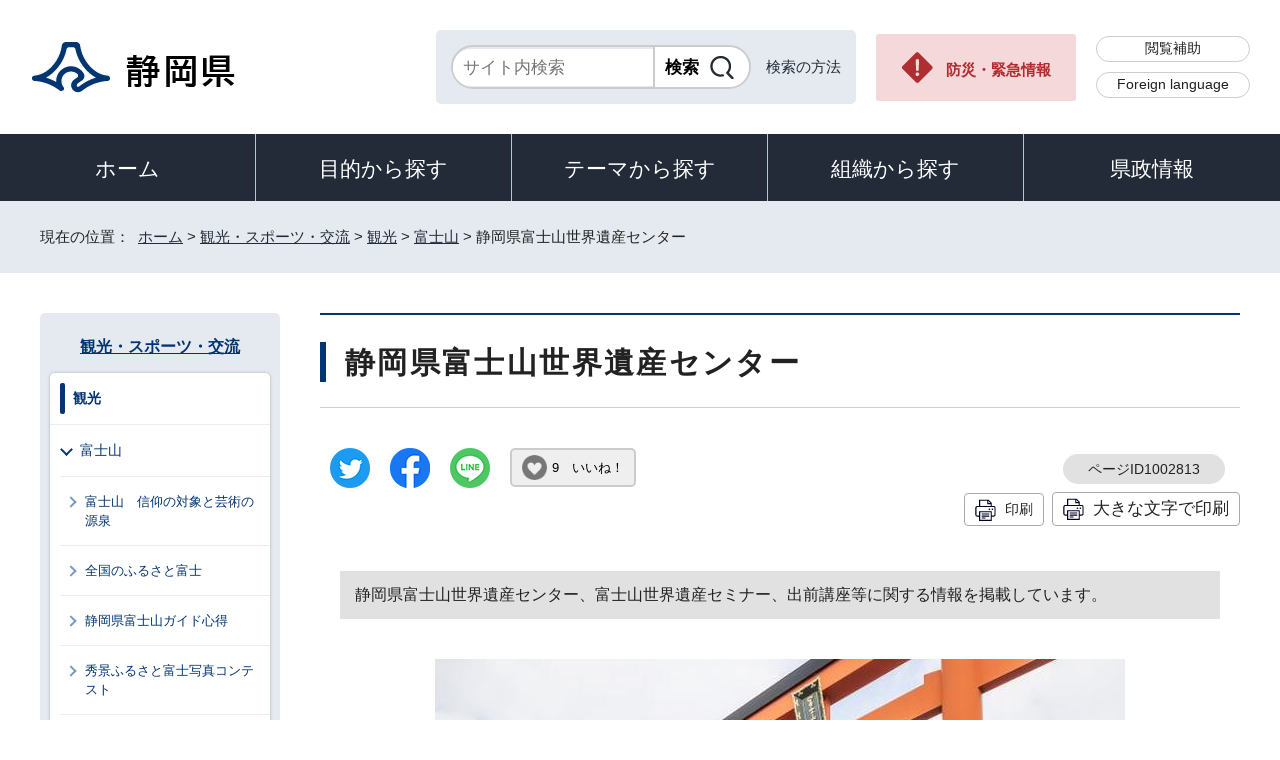

--- FILE ---
content_type: text/html
request_url: https://www.pref.shizuoka.jp/kankosports/kanko/mtfuji/1002813/index.html
body_size: 6473
content:
<!DOCTYPE html>
<html lang="ja">
<head prefix="og: http://ogp.me/ns# fb: http://ogp.me/ns/fb# article: http://ogp.me/ns/article#">
<meta charset="UTF-8">
<!-- Google tag (gtag.js) -->
<script async src="https://www.googletagmanager.com/gtag/js?id=G-8LZFD1ET3R"></script>
<script>
window.dataLayer = window.dataLayer || [];
function gtag(){dataLayer.push(arguments);}
gtag('js', new Date());

gtag('config', 'G-8LZFD1ET3R');
</script>
<meta name="viewport" content="width=device-width,initial-scale=1.0,minimum-scale=1.0,maximum-scale=2.0,user-scalable=yes">
<title>静岡県富士山世界遺産センター｜静岡県公式ホームページ</title>
<meta name="description" content="静岡県富士山世界遺産センター、富士山世界遺産セミナー、出前講座等に関する情報を掲載しています。">
<meta name="keywords" content="静岡県公式ホームページ,しずおか,静岡県,静岡,shizuoka">
<meta name="google-site-verification" content="UW2xB5gGWGCybNTFK3GagNwoohvRV7EE5YfQX8zgcy8">
<meta name="meta-pankuzu" content="トップページ→観光・スポーツ・交流→観光→富士山→">
<meta name="modified_date" content="2023年2月9日">
<!--[if lt IE 9]>
<script src="../../../../_template_/_site_/_default_/_res/js/html5shiv-printshiv.min.js"></script>
<![endif]-->
<meta property="og:title" content="静岡県富士山世界遺産センター｜静岡県公式ホームページ">
<meta property="og:type" content="article">
<meta property="og:description" content="静岡県富士山世界遺産センター、富士山世界遺産セミナー、出前講座等に関する情報を掲載しています。">
<meta property="og:url" content="https://www.pref.shizuoka.jp/kankosports/kanko/mtfuji/1002813/index.html">
<meta name="twitter:card" content="summary">
<meta property="og:image" content="https://www.pref.shizuoka.jp/_template_/_site_/_default_/_res/images/sns/ogimage.png">
<meta property="og:site_name" content="静岡県公式ホームページ">
<meta property="og:locale" content="ja_JP">
<script src="../../../../_template_/_site_/_default_/_res/js/jquery-3.5.1.min.js"></script>
<script>
//<!--
var FI = {};
FI.jQuery = jQuery.noConflict(true);
FI.smpcss = "../../../../_template_/_site_/_default_/_res/design/default_smp.css?a";
FI.ads_banner_analytics = true;
FI.open_data_analytics = true;
FI.open_new_window = true;
FI.page_id = 1002813;
FI.like_view_type = 2; //1:ハートのみ, 2:ハート 123　いいね, 3:ハート123, 4:ハートいいね　123
FI.like_unit = "いいね！"
FI.like_url_base = "//www3.pref.shizuoka.jp";
FI.like_ranking_icon = ["<img src=\"../../../../_template_/_site_/_default_/_res/design/images/top/like/rank1.png\" alt=\"1位\" width=\"42\" height=\"30\">",
"<img src=\"../../../../_template_/_site_/_default_/_res/design/images/top/like/rank2.png\" alt=\"2位\" width=\"42\" height=\"30\">",
"<img src=\"../../../../_template_/_site_/_default_/_res/design/images/top/like/rank3.png\" alt=\"3位\" width=\"42\" height=\"30\">"];
FI.like_category_id = 1040070;
//-->
</script>
<script src="../../../../_template_/_site_/_default_/_res/js/smp.js?a"></script>
<script src="../../../../_template_/_site_/_default_/_res/js/common.js?a" defer></script>
<script src="../../../../_template_/_site_/_default_/_res/js/pagetop_fade.js" defer></script>
<script src="../../../../_template_/_site_/_default_/_res/js/over.js" async></script>
<script src="../../../../_template_/_site_/_default_/_res/js/articleall.js" async></script>
<script src="../../../../_template_/_site_/_default_/_res/js/dropdown_menu.js" defer></script>
<script src="../../../../_template_/_site_/_default_/_res/js/like_count.js"></script>
<script src="../../../../_template_/_site_/_default_/_res/js/init.js"></script>
<script src="../../../../_template_/_site_/_default_/_res/js/fm_util.js" async></script>
<link id="cmncss" href="../../../../_template_/_site_/_default_/_res/design/default.css?a" rel="stylesheet" type="text/css" class="pconly">
<link id="printcss" href="../../../../_template_/_site_/_default_/_res/print_dummy.css" rel="stylesheet" type="text/css" class="pconly">
<link id="bgcss" href="../../../../_template_/_site_/_default_/_res/dummy.css" rel="stylesheet" type="text/css" class="pconly">
<script>
//<!--
var bgcss1 = "../../../../_template_/_site_/_default_/_res/a.css";
var bgcss2 = "../../../../_template_/_site_/_default_/_res/b.css";
var bgcss3 = "../../../../_template_/_site_/_default_/_res/c.css";
var bgcss4 = "../../../../_template_/_site_/_default_/_res/dummy.css";
// -->
</script>
<link rel="apple-touch-icon-precomposed" href="../../../../_template_/_site_/_default_/_res/images/apple-touch-icon-precomposed.png">
<link rel="shortcut icon" href="../../../../_template_/_site_/_default_/_res/favicon.ico" type="image/vnd.microsoft.icon">
<link rel="icon" href="../../../../_template_/_site_/_default_/_res/favicon.ico" type="image/vnd.microsoft.icon">
<script src="../../../../_template_/_site_/_default_/_res/js/kanaboweb_s.2.0.1.js"></script>
<script>
KanaboWeb.host_id = "pref.szok";
KanaboWeb.onTranslated = function() {
};
</script>
</head>
<body>
<noscript>
<p class="scriptmessage">当ホームページではjavascriptを使用しています。 javascriptの使用を有効にしなければ、一部の機能が正確に動作しない恐れがあります。お手数ですがjavascriptの使用を有効にしてください。</p>
</noscript>
<div id="wrapbg">
<div id="wrap">
<header id="headerbg" role="banner">
<div id="blockskip" class="pconly"><a href="#HONBUN">エンターキーを押すと、ナビゲーション部分をスキップし本文へ移動します。</a></div>
<div id="header">
<div id="tlogo">
<p><a href="https://www.pref.shizuoka.jp/"><img src="../../../../_template_/_site_/_default_/_res/design/images/header/tlogo.png" alt="静岡県公式ホームページ" width="210" height="54"></a></p>
</div>
<div id="util">
<div id="sitesearch">
<div class="formwrap">
<form action="https://search.pref.shizuoka.jp/search/shizuoka/search.html" id="search" method="get" name="search" role="search" target="”_blank”"><input autocomplete="off" id="key" name="q" placeholder="サイト内検索" size="20" title="サイト内検索" type="text" value="" /><input class="submit" name="検索" type="submit" value="検索" /></form>
<!-- ▲▲▲ END formwrap ▲▲▲ --></div>
<p class="use"><a href="../../../../about/site/search.html">検索の方法</a></p>
</div>
<p class="emergency pconly"><a href="../../../../bosaikinkyu/index.html">防災・緊急情報</a></p>
<ul>
<li><a href="../../../../about/site/hojyo.html">閲覧補助</a></li>
<li id="headerlang" lang="en"><a href="../../../../kensei/introduction/governor/1002053/index.html">Foreign language</a></li>
</ul>
</div>
</div>
</header>
<hr class="hide">
<nav id="gnavibg" role="navigation" aria-label="メインメニュー">
<div id="gnavi">
<ul id="topscate">
<li class="home"><a href="../../../../index.html">ホーム</a></li>
<li class="scate scate1">
<button class="tismenu" aria-expanded="false" aria-controls="list1">目的から探す</button>
<div id="list1" class="navi" aria-hidden="true">
<div class="gnavilower clearfix">
<p class="gnavidetail pconly">目的から探す</p>
<button class="gnaviclose pconly">閉じる</button>
<!-- ▲▲▲ END gnavilower ▲▲▲ --></div>
<ul class="clearfix">
<li><a href="/event_calendar.html">イベント</a></li>
<li><a href="/kensei/onlineservice/denshishinsei/1041985.html">電子申請</a></li>
<li><a href="/kensei/gyoseikaikaku/johokokai/1040879/1011377.html">オープンデータ・統計データ</a></li>
<li><a href="/kensei/pr/hiroba/index.html">ご意見・ご要望</a></li>
<li><a href="/kensei/gyoseikaikaku/johokokai/1002310/1067293/index.html">パブリックコメント</a></li>
<li><a href="/kensei/saiyoinfo/index.html">採用情報</a></li>
<li><a href="/kensei/joreikisoku/index.html">条例・規則・公報</a></li>
<li><a href="/1066349/index.html">申請書ダウンロード</a></li>
</ul>
<!-- ▲▲▲ END navi ▲▲▲ --></div>
<!-- ▲▲▲ END scate ▲▲▲ --></li>
<li class="scate scate2">
<button class="tismenu" aria-expanded="false" aria-controls="list2">テーマから探す</button>
<div id="list2" class="navi" aria-hidden="true">
<div class="gnavilower clearfix">
<p class="gnavidetail pconly">テーマから探す</p>
<button class="gnaviclose pconly">閉じる</button>
<!-- ▲▲▲ END gnavilower ▲▲▲ --></div>
<ul class="clearfix">
<li><a href="/kurashikankyo/index.html">くらし・環境</a></li>
<li><a href="/kenkofukushi/index.html">健康・福祉</a></li>
<li><a href="/kodomokyoiku/index.html">子ども・教育</a></li>
<li><a href="/kankosports/index.html">観光・スポーツ・交流</a></li>
<li><a href="/sangyoshigoto/index.html">産業・しごと</a></li>
<li><a href="/machizukuri/index.html">まちづくり・県土づくり</a></li>
</ul>
<!-- ▲▲▲ END navi ▲▲▲ --></div>
<!-- ▲▲▲ END scate ▲▲▲ --></li>
<li class="scate scate3">
<button class="tismenu" aria-expanded="false" aria-controls="list3">組織から探す</button>
<div id="list3" class="navi" aria-hidden="true">
<div class="gnavilower clearfix">
<p class="gnavidetail pconly">組織から探す</p>
<button class="gnaviclose pconly">閉じる</button>
<!-- ▲▲▲ END gnavilower ▲▲▲ --></div>
<ul class="clearfix">
<li><a href="/kensei/introduction/soshiki/index.html">県庁の組織</a></li>
<li><a href="/kensei/kengikai/index.html">静岡県議会</a></li>
<li><a href="/kodomokyoiku/school/kyoiku/index.html">教育委員会</a></li>
<li><a href="https://www.pref.shizuoka.jp/police/index.html">静岡県警察</a></li>
<li><a href="http://www.shizuoka-pho.jp/" target="_blank">県立病院<img src="/_template_/_site_/_default_/_res/images/parts/newwin2.gif" alt="外部リンク・新しいウィンドウで開きます" width="12" height="11" class="external"></a></li>
<li><a href="/kensei/link/1007806.html">県内市町</a></li>
</ul>
<!-- ▲▲▲ END navi ▲▲▲ --></div>
<!-- ▲▲▲ END scate ▲▲▲ --></li>
<li class="scate scate4">
<button class="tismenu" aria-expanded="false" aria-controls="list4">県政情報</button>
<div id="list4" class="navi" aria-hidden="true">
<div class="gnavilower clearfix">
<p class="gnavidetail pconly">県政情報</p>
<button class="gnaviclose pconly">閉じる</button>
<!-- ▲▲▲ END gnavilower ▲▲▲ --></div>
<ul class="clearfix">
<li><a href="/kensei/information/index.html">静岡県の紹介</a></li>
<li><a href="/kensei/introduction/index.html">県庁の情報</a></li>
<li><a href="/kensei/saiyoinfo/index.html">職員採用情報</a></li>
<li><a href="/kensei/keikaku/index.html">計画・プラン・構想</a></li>
<li><a href="/kurashikankyo/zei/index.html">税金</a></li>
<li><a href="/kensei/zaiseisuito/index.html">財政・出納・監査</a></li>
<li><a href="/kensei/shisetsu/index.html">施設・県の機関案内</a></li>
<li><a href="/kensei/joreikisoku/index.html">条例・規則・公報</a></li>
<li><a href="/kensei/shichozaisei/index.html">市町の行財政</a></li>
<li><a href="/kensei/nyusatsukobai/index.html">入札・公募・公売</a></li>
<li><a href="/kensei/gyoseikaikaku/index.html">行政改革・情報公開</a></li>
<li><a href="/kensei/pr/index.html">広聴・広報</a></li>
<li><a href="/kensei/onlineservice/index.html">オンラインサービス</a></li>
<li><a href="/kensei/chiikikyoku/index.html">地域局</a></li>
<li><a href="/kensei/kengikai/index.html">静岡県議会</a></li>
<li><a href="/kensei/senkyo/index.html">選挙</a></li>
<li><a href="/kensei/link/index.html">県政関連リンク集</a></li>
</ul>
<!-- ▲▲▲ END navi ▲▲▲ --></div>
<!-- ▲▲▲ END scate ▲▲▲ --></li>
</ul>
</div>
</nav>
<hr class="hide">
<nav id="tpath" role="navigation" aria-label="現在の位置">
<p>現在の位置：&nbsp;
<a href="https://www.pref.shizuoka.jp/">ホーム</a> &gt;
<a href="../../../../kankosports/index.html">観光・スポーツ・交流</a> &gt;
<a href="../../../../kankosports/kanko/index.html">観光</a> &gt;
<a href="../../../../kankosports/kanko/mtfuji/index.html">富士山</a> &gt;
静岡県富士山世界遺産センター
</p>
</nav>
<hr class="hide">
<div id="pagebody" class="clearfix lnavileft">
<p class="skip"><a id="HONBUN">ここから本文です。</a></p>
<main id="page" role="main">
<article id="content">
<div id="voice">
<h1>静岡県富士山世界遺産センター</h1>
<div class="box">
<div class="sns ai_skip rs_skip rs_preserve">
<div id="tw"><a href="https://twitter.com/intent/tweet?text=%E9%9D%99%E5%B2%A1%E7%9C%8C%E5%AF%8C%E5%A3%AB%E5%B1%B1%E4%B8%96%E7%95%8C%E9%81%BA%E7%94%A3%E3%82%BB%E3%83%B3%E3%82%BF%E3%83%BC%ef%bd%9c%E9%9D%99%E5%B2%A1%E7%9C%8C%E5%85%AC%E5%BC%8F%E3%83%9B%E3%83%BC%E3%83%A0%E3%83%9A%E3%83%BC%E3%82%B8&url=https%3A%2F%2Fwww.pref.shizuoka.jp%2Fkankosports%2Fkanko%2Fmtfuji%2F1002813%2Findex.html" target="_blank"><img alt="ツイッターでツイート" height="40" src="../../../../_template_/_site_/_default_/_res/images/sns/tweet.png" width="40"></a></div>

<div id="fb"><a href="https://www.facebook.com/sharer.php?u=https%3A%2F%2Fwww.pref.shizuoka.jp%2Fkankosports%2Fkanko%2Fmtfuji%2F1002813%2Findex.html&t=%E9%9D%99%E5%B2%A1%E7%9C%8C%E5%AF%8C%E5%A3%AB%E5%B1%B1%E4%B8%96%E7%95%8C%E9%81%BA%E7%94%A3%E3%82%BB%E3%83%B3%E3%82%BF%E3%83%BC%ef%bd%9c%E9%9D%99%E5%B2%A1%E7%9C%8C%E5%85%AC%E5%BC%8F%E3%83%9B%E3%83%BC%E3%83%A0%E3%83%9A%E3%83%BC%E3%82%B8" target="_blank"><img alt="フェイスブックでシェア" height="40" src="../../../../_template_/_site_/_default_/_res/images/sns/share.png" width="40"></a></div>

<div id="snsline"><a href="https://line.me/R/msg/text/?%E9%9D%99%E5%B2%A1%E7%9C%8C%E5%AF%8C%E5%A3%AB%E5%B1%B1%E4%B8%96%E7%95%8C%E9%81%BA%E7%94%A3%E3%82%BB%E3%83%B3%E3%82%BF%E3%83%BC%ef%bd%9c%E9%9D%99%E5%B2%A1%E7%9C%8C%E5%85%AC%E5%BC%8F%E3%83%9B%E3%83%BC%E3%83%A0%E3%83%9A%E3%83%BC%E3%82%B8%0d%0ahttps%3A%2F%2Fwww.pref.shizuoka.jp%2Fkankosports%2Fkanko%2Fmtfuji%2F1002813%2Findex.html" target="_blank"><img alt="ラインでシェア" height="40" src="../../../../_template_/_site_/_default_/_res/images/sns/lineit.png" width="40"></a></div>
</div>
<div class="like"><button class="fi_like" data-likekey="1002813" data-liketitle="静岡県富士山世界遺産センター" data-likecategory="1040070">いいね！</button></div>
<p class="update">
<span class="idnumber">ページID1002813</span>　
</p>
<p class="printbtn pconly"><span class="print pconly"><a href="javascript:void(0);" onclick="print(); return false;">印刷</a></span><span class="printl"><a href="javascript:void(0);" onclick="printData(); return false;">大きな文字で印刷</a></span></p>
<!-- ▲▲▲ END box ▲▲▲ --></div>
<p class="outline">静岡県富士山世界遺産センター、富士山世界遺産セミナー、出前講座等に関する情報を掲載しています。</p>
<figure class="imagecenter"><img src="../../../../_res/projects/default_project/_page_/001/002/813/center_gaikan2.jpg" alt="写真：静岡県富士山世界遺産センター外観" width="690" height="460">
<figcaption class="imgcaption">静岡県富士山世界遺産センター<br>撮影：平井広行</figcaption></figure><ul class="objectlink"><li>
<a href="https://mtfuji-whc.jp/" target="_blank">静岡県富士山世界遺産センター<span class="small">（外部リンク）</span><img src="../../../../_template_/_site_/_default_/_res/images/parts/newwin1.gif" alt="新しいウィンドウで開きます" width="12" height="11" class="external"></a>
</li>
<li>
<a href="https://mtfuji-whc.jp/zuroku/" target="_blank">センター公式ハンドブック及び図録の概要・通信販売<span class="small">（外部リンク）</span><img src="../../../../_template_/_site_/_default_/_res/images/parts/newwin1.gif" alt="新しいウィンドウで開きます" width="12" height="11" class="external"></a>
</li>
</ul>
<ul class="listlink clearfix">
<li>
<a href="../../../../kankosports/kanko/mtfuji/1002813/1020500.html">富士山世界文化遺産出前講座</a>
</li>
<li>
<a href="../../../../kankosports/kanko/mtfuji/1002813/1020507.html">静岡県富士資料デジタルアーカイブ</a>
</li>
<li>
<a href="../../../../kankosports/kanko/mtfuji/1002813/1020502.html">第3回富士山世界遺産セミナーを開催します</a>
</li>
<li>
<a href="../../../../kankosports/kanko/mtfuji/1002813/1020505.html">第4回富士山世界遺産セミナーを開催します</a>
</li>
<li>
<a href="../../../../kankosports/kanko/mtfuji/1002813/1020508.html">第5回富士山世界遺産セミナー</a>
</li>
<li>
<a href="../../../../kankosports/kanko/mtfuji/1002813/1020509.html">第6回富士山世界遺産セミナー</a>
</li>
</ul>
<div id="reference">
<h2><span>このページに関する</span>お問い合わせ</h2>
<p><span class="department">スポーツ・文化観光部富士山世界遺産課</span><br>〒420-8601　静岡市葵区追手町9-6<br>電話番号：054-221-3746<br>ファクス番号：054-221-3757<br><a href="mailto:sekai@pref.shizuoka.lg.jp" class="mail">sekai@pref.shizuoka.lg.jp</a></p>
</div>
</div>
</article>
</main>
<hr class="hide">
<nav id="lnavi" role="navigation" aria-labelledby="localnav">
<div id="menubg">
<div id="menu" class="articleall">
<h2 id="localnav" class="plus"><a href="../../../../kankosports/index.html">観光・スポーツ・交流</a></h2>
<div class="menuwrap">
<h3><a href="../../../../kankosports/kanko/index.html">観光</a></h3>
<h4><a href="../../../../kankosports/kanko/mtfuji/index.html">富士山</a></h4>
<ul class="lmenu">
<li><a href="../../../../kankosports/kanko/mtfuji/1002809/index.html">富士山　信仰の対象と芸術の源泉</a></li>
<li><a href="../../../../kankosports/kanko/mtfuji/1040329/index.html">全国のふるさと富士</a></li>
<li><a href="../../../../kankosports/kanko/mtfuji/1064103/index.html">静岡県富士山ガイド心得</a></li>
<li><a href="../../../../kankosports/kanko/mtfuji/1040330/index.html">秀景ふるさと富士写真コンテスト</a></li>
<li><a href="../../../../kankosports/kanko/mtfuji/1002778/index.html">富士山の日</a></li>
<li><a href="../../../../kankosports/kanko/mtfuji/1002192/index.html">西部地域の富士山ビューポイント</a></li>
<li><a href="../../../../kankosports/kanko/mtfuji/1002802/index.html">世界遺産　富士山</a></li>
<li><a href="../../../../kankosports/kanko/mtfuji/1002807/index.html">世界遺産委員会　富士山を未来に引き継ぐために</a></li>
<li class="choice" aria-current="page">静岡県富士山世界遺産センター</li>
<li><a href="../../../../kankosports/kanko/mtfuji/1002815/index.html">富士山の保全や後世継承のための寄附のお願い</a></li>
<li><a href="http://www.fujisan-net.gr.jp/" target="_blank">ふじさんネットワーク<img src="../../../../_template_/_site_/_default_/_res/images/parts/newwin2.gif" alt="外部リンク・新しいウィンドウで開きます" width="12" height="11" class="external"></a></li>
<li><a href="../../../../kankosports/kanko/mtfuji/1044034/index.html">富士山総合ガイド（多言語）</a></li>
<li><a href="../../../../kankosports/kanko/mtfuji/1044081/index.html">ライブカメラ富士山ビュー</a></li>
<li><a href="../../../../kurashikankyo/shizenkankyo/fujisankankyohozen/index.html">富士山環境保全</a></li>
</ul>
<h5 class="separator">県からのお知らせ</h5>
<ul class="lmenu">
<li><a href="../../../../kankosports/kanko/mtfuji/1040681/index.html">お知らせ（富士山世界遺産課）</a></li>
</ul>
</div>
</div>
</div>
</nav>
</div>
<hr class="hide">
<aside id="guidebg" role="complementary">
<div id="guide">
<p class="pagetop"><a href="#wrap"><img src="../../../../_template_/_site_/_default_/_res/design/images/page/mark_pagetop.png" alt="ページの先頭へ" width="63" height="63"></a></p>
<ul>
<li><a href="javascript:history.back();" class="pageback">前のページへ戻る</a></li>
<li><a href="https://www.pref.shizuoka.jp/" class="pagehome">ホームへ戻る</a></li>
</ul>
</div>
</aside>
<hr class="hide">
<nav id="jssmpbtmnavi" class="smponly">
<ul>
<li id="jssmpbtmnavi01">
<div id="smpmenu" class="bmenu">
<button class="hnmenu hnplus" aria-controls="gnavismp" aria-expanded="false"><span>テーマ</span></button>
<div id="gnavismp" aria-hidden="true" class="clearfix openmenu">
<div class="theme searchcate">
<h2><span class="h2title">テーマから探す</span></h2>
<ul class="flexstyle1">
<li class="imglink">
<a href="/kurashikankyo/index.html"><img src="https://www.pref.shizuoka.jp/_res/projects/default_project/_page_/001/000/001/theame/theame_01.png" alt="" width="51" height="51">
<span>くらし・環境</span>
</a></li>
<li class="imglink">
<a href="/kenkofukushi/index.html"><img src="https://www.pref.shizuoka.jp/_res/projects/default_project/_page_/001/000/001/theame/theame_02.png" alt="" width="51" height="51">
<span>健康・福祉</span>
</a></li>
<li class="imglink">
<a href="/kodomokyoiku/index.html"><img src="https://www.pref.shizuoka.jp/_res/projects/default_project/_page_/001/000/001/theame/theame_03.png" alt="" width="51" height="51">
<span>子ども・教育</span>
</a></li>
<li class="imglink">
<a href="/kankosports/index.html"><img src="https://www.pref.shizuoka.jp/_res/projects/default_project/_page_/001/000/001/theame/theame_04.png" alt="" width="51" height="51">
<span>観光・スポーツ・交流</span>
</a></li>
<li class="imglink">
<a href="/sangyoshigoto/index.html"><img src="https://www.pref.shizuoka.jp/_res/projects/default_project/_page_/001/000/001/theame/theame_05.png" alt="" width="51" height="51">
<span>産業・しごと</span>
</a></li>
<li class="imglink">
<a href="/machizukuri/index.html"><img src="https://www.pref.shizuoka.jp/_res/projects/default_project/_page_/001/000/001/theame/theame_06_2.png" alt="" width="51" height="51">
<span>まちづくり・県土づくり</span>
</a></li>
</ul>
</div>
<button class="hnclose pconly">閉じる</button>
</div>
</div>
</li>
<li id="jssmpbtmnavi02"></li>
<li id="jssmpbtmnavi03"><a href="../../../../bosaikinkyu/index.html">防災・緊急情報</a></li>
</ul>
</nav>
<hr class="hide">
<footer role="contentinfo">
<div id="footerbg">
<div id="footer" class="clearfix">
<div id="add" class="clearfix">
<h2><img src="../../../../_template_/_site_/_default_/_res/design/images/footer/flogo.png" alt="静岡県" width="207" height="55"></h2>
<address>
静岡県　法人番号 7000020220001<br>
〒420-8601　静岡県静岡市葵区追手町9番6号
</address>
<div id="addlink">
<ul>
<li class="imglink"><a href="../../../../kensei/pr/hiroba/1007313.html">各種お問い合わせ</a></li>
<li class="imglink"><a href="../../../../kensei/introduction/kenchosha/1002011/1009017.html">県庁へのアクセス</a></li>
</ul>
</div>
</div>
<div id="footernavi">
<ul>
<li><a href="../../../../about/link.html">著作権・リンクについて</a></li>
<li><a href="../../../../kensei/gyoseikaikaku/kojinjohohogo/1001987/1007786.html">個人情報保護について</a></li>
<li><a href="../../../../about/accesibility/1007779.html">静岡県公式ホームページウェブアクセシビリティ方針について</a></li>
<li><a href="../../../../kensei/link/index.html">リンク集</a></li>
<li><a href="../../../../sitemap.html">サイトマップ</a></li>
</ul>
</div>
</div>
</div>
<div id="copy">
<p lang="en">Copyright &copy; Shizuoka Prefecture. All Rights Reserved.</p>
</div>
</footer>
</div>
</div>
<!-- xmldata for linkcheck start
<linkdata>
<pageid>1002813</pageid>
<pagetitle>静岡県富士山世界遺産センター</pagetitle>
<pageurl>https://www.pref.shizuoka.jp/kankosports/kanko/mtfuji/1002813/index.html</pageurl>
<device>p</device>
<groupid>G050020020</groupid>
<groupname>G050020020 スポーツ・文化観光部富士山世界遺産課</groupname>
<linktitle></linktitle>
<linkurl></linkurl>
</linkdata>
xmldata for linkcheck end  -->
<script type="text/javascript" src="/_Incapsula_Resource?SWJIYLWA=719d34d31c8e3a6e6fffd425f7e032f3&ns=1&cb=2059211020" async></script></body>
</html>
